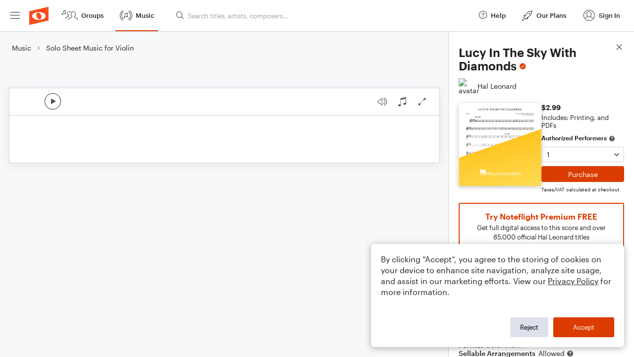

--- FILE ---
content_type: text/html; charset=utf-8
request_url: https://www.noteflight.com/pub_embed/f276ce14a0b7c352c6f71004377dad8b?token=eyJhbGciOiJIUzI1NiJ9.eyJkYXRhIjp7InB1Ymxpc2hlZF9zY29yZV9pZCI6ImYyNzZjZTE0YTBiN2MzNTJjNmY3MTAwNDM3N2RhZDhiIiwicHJldmlldyI6dHJ1ZSwicGVyc29uYWxpemF0aW9uIjpudWxsLCJkaXNhYmxlUHJpbnRpbmciOnRydWV9LCJleHAiOjE3NjkwMTc5OTR9.AAzlln5jX4lVmkcs1mMRMn5UHY9-SiEOnGinY3WlBqg
body_size: 1608
content:
<!DOCTYPE html>
<html lang="en" xml:lang="en" xmlns="http://www.w3.org/1999/xhtml">
  <head>
    <meta content="text/html;charset=UTF-8" http-equiv="content-type" />
    <meta http-equiv="X-UA-Compatible" content="requiresActiveX=true" />

      <meta name="robots" content="noindex,nofollow" />

    <title>
      Noteflight - Online Music Notation Software
    </title>
    <script language="javascript">
      var appConfigJsonB64 = "[base64]"
    </script>
    <script src="https://production-assets.noteflight.com/speedyg/speedyg-12edfd5d5315b0d44538.js"></script>
  </head>
  <body id="appBody">
  <div id="mainPage">
    <div id="embedContainer">
      <iframe id="embedIframe" class="fullSize" allow="autoplay; fullscreen"></iframe>
    </div>
    <div id="svgContainer">
      <div id="svgContainerHeader" class="svgContainerHeader" role="navigation" aria-label="svgContainerHeade">
        <div class="svgContainerHeaderInner" role="toolbar" aria-orientation="horizontal">
          <div class="headerPaletteLeft">
            <button
              id="playButton"
              class="unstyled paletteButton playCircle"
              aria-label="Play">
            </button>
          </div>
          <div class="headerPaletteRight">
            <button
              id="playbackButton"
              class="unstyled paletteButton playback"
              aria-label="Playback">
            </button>
            <button
              id="scoreButton"
              class="unstyled paletteButton notes"
              aria-label="Score">
            </button>
            <div id="printButtonContainer" class="hidden">
              <button
                id="printButton"
                class="unstyled paletteButton printSimple"
                aria-label="Print PDF Sample"
                aria-disabled="true">
              </button>
            </div>
            <button
              id="fullScreenButton"
              class="unstyled paletteButton"
              aria-label="Full Screen">
            </button>
          </div>
        </div>
      </div>
      <div id="pagesContainer" class="pagesContainer" role="main">
        <div id="pageTurnerBack" class="performUI performPageTurner back"></div>
        <div id="pageTurnerForward" class="performUI performPageTurner forward"></div>
      </div>
      <div id="spinner" class="hidden">
        <div id="spinner" class="overlay">
          <div class="spinnerContainer">
            <div class="spinner">
            </div>
            <div id="overlayCaption" class="overlayCaption"></div>
          </div>
        </div>
      </div>
    </div>
  </div>
</body>

</html>
